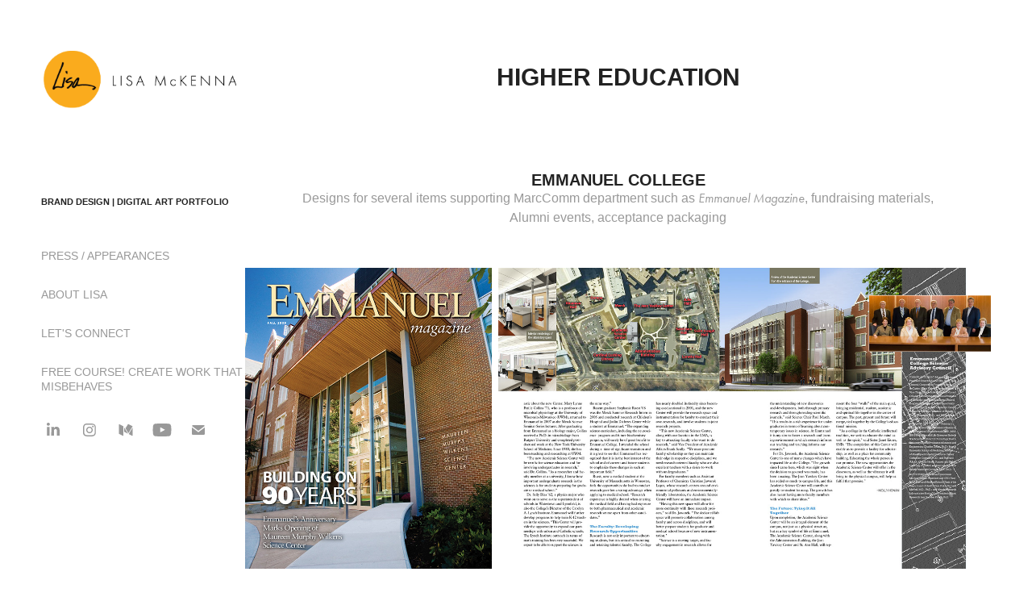

--- FILE ---
content_type: text/html; charset=utf-8
request_url: https://lisamckenna.com/higher-education
body_size: 6925
content:
<!DOCTYPE HTML>
<html lang="en-US">
<head>
  <meta charset="UTF-8" />
  <meta name="viewport" content="width=device-width, initial-scale=1" />
      <meta name="twitter:card"  content="summary_large_image" />
      <meta name="twitter:site"  content="@AdobePortfolio" />
      <meta  property="og:title" content="Lisa McKenna | Brand Designer - Higher Education" />
      <meta  property="og:image" content="https://cdn.myportfolio.com/912d4fc41056dad67e522b53edab372d/2d5d6ea6-b719-40b2-8cee-d3da59df7217_rwc_531x142x397x311x397.jpg?h=ecab76d3d851f404b4780a534cfba07e" />
        <link rel="icon" href="https://cdn.myportfolio.com/912d4fc41056dad67e522b53edab372d/8c9b2f27-ecff-483b-9fb5-43ad8ffe4222_carw_1x1x32.png?h=e268f2a8270d51f57b783a94b1c41fa6" />
      <link rel="stylesheet" href="/dist/css/main.css" type="text/css" />
      <link rel="stylesheet" href="https://cdn.myportfolio.com/912d4fc41056dad67e522b53edab372d/585572074cf95aeb524c15ce8c63f2721747161003.css?h=5bc51920bcdfc314b641106c344ee9d1" type="text/css" />
    <link rel="canonical" href="https://lisamckenna.com/higher-education" />
      <title>Lisa McKenna | Brand Designer - Higher Education</title>
    <script type="text/javascript" src="//use.typekit.net/ik/jEIWq_hnFwZHeTpw2Ud84g4mNYfiD27F5HhqTXuIwAjfe1MJGLGmIKvDFQqawQFLFDqaFAsqFRZ8FQ4ywDwowDm8w2B8FQ8KjR6XZ24cjRsKwRgKF2IowgGMJ6scieonH6qJym9bMg65JMJ7fbKImsMMeMb6MKG4fVN9IMMjgPMfH6qJt1qbMg6eJMHbMj7YKCIe.js?cb=35f77bfb8b50944859ea3d3804e7194e7a3173fb" async onload="
    try {
      window.Typekit.load();
    } catch (e) {
      console.warn('Typekit not loaded.');
    }
    "></script>
</head>
  <body class="transition-enabled">  <div class='page-background-video page-background-video-with-panel'>
  </div>
  <div class="js-responsive-nav">
    <div class="responsive-nav has-social">
      <div class="close-responsive-click-area js-close-responsive-nav">
        <div class="close-responsive-button"></div>
      </div>
          <nav data-hover-hint="nav">
              <ul class="group">
                  <li class="gallery-title"><a href="/work"  >BRAND DESIGN | DIGITAL ART PORTFOLIO</a></li>
              </ul>
      <div class="page-title">
        <a href="/in-the-media" >PRESS / APPEARANCES</a>
      </div>
      <div class="page-title">
        <a href="/about" >ABOUT LISA</a>
      </div>
      <div class="page-title">
        <a href="/contact" >LET'S CONNECT</a>
      </div>
      <div class="link-title">
        <a href="https://rebelartlab.news/newsletter" target="_blank">FREE COURSE! CREATE WORK THAT MISBEHAVES</a>
      </div>
              <div class="social pf-nav-social" data-hover-hint="navSocialIcons">
                <ul>
                        <li>
                          <a href="http://linkedin.com/in/mckennalisa/" target="_blank">
                            <svg version="1.1" id="Layer_1" xmlns="http://www.w3.org/2000/svg" xmlns:xlink="http://www.w3.org/1999/xlink" viewBox="0 0 30 24" style="enable-background:new 0 0 30 24;" xml:space="preserve" class="icon">
                            <path id="path-1_24_" d="M19.6,19v-5.8c0-1.4-0.5-2.4-1.7-2.4c-1,0-1.5,0.7-1.8,1.3C16,12.3,16,12.6,16,13v6h-3.4
                              c0,0,0.1-9.8,0-10.8H16v1.5c0,0,0,0,0,0h0v0C16.4,9,17.2,7.9,19,7.9c2.3,0,4,1.5,4,4.9V19H19.6z M8.9,6.7L8.9,6.7
                              C7.7,6.7,7,5.9,7,4.9C7,3.8,7.8,3,8.9,3s1.9,0.8,1.9,1.9C10.9,5.9,10.1,6.7,8.9,6.7z M10.6,19H7.2V8.2h3.4V19z"/>
                            </svg>
                          </a>
                        </li>
                        <li>
                          <a href="https://www.instagram.com/lisamckenna.studio/" target="_blank">
                            <svg version="1.1" id="Layer_1" xmlns="http://www.w3.org/2000/svg" xmlns:xlink="http://www.w3.org/1999/xlink" viewBox="0 0 30 24" style="enable-background:new 0 0 30 24;" xml:space="preserve" class="icon">
                            <g>
                              <path d="M15,5.4c2.1,0,2.4,0,3.2,0c0.8,0,1.2,0.2,1.5,0.3c0.4,0.1,0.6,0.3,0.9,0.6c0.3,0.3,0.5,0.5,0.6,0.9
                                c0.1,0.3,0.2,0.7,0.3,1.5c0,0.8,0,1.1,0,3.2s0,2.4,0,3.2c0,0.8-0.2,1.2-0.3,1.5c-0.1,0.4-0.3,0.6-0.6,0.9c-0.3,0.3-0.5,0.5-0.9,0.6
                                c-0.3,0.1-0.7,0.2-1.5,0.3c-0.8,0-1.1,0-3.2,0s-2.4,0-3.2,0c-0.8,0-1.2-0.2-1.5-0.3c-0.4-0.1-0.6-0.3-0.9-0.6
                                c-0.3-0.3-0.5-0.5-0.6-0.9c-0.1-0.3-0.2-0.7-0.3-1.5c0-0.8,0-1.1,0-3.2s0-2.4,0-3.2c0-0.8,0.2-1.2,0.3-1.5c0.1-0.4,0.3-0.6,0.6-0.9
                                c0.3-0.3,0.5-0.5,0.9-0.6c0.3-0.1,0.7-0.2,1.5-0.3C12.6,5.4,12.9,5.4,15,5.4 M15,4c-2.2,0-2.4,0-3.3,0c-0.9,0-1.4,0.2-1.9,0.4
                                c-0.5,0.2-1,0.5-1.4,0.9C7.9,5.8,7.6,6.2,7.4,6.8C7.2,7.3,7.1,7.9,7,8.7C7,9.6,7,9.8,7,12s0,2.4,0,3.3c0,0.9,0.2,1.4,0.4,1.9
                                c0.2,0.5,0.5,1,0.9,1.4c0.4,0.4,0.9,0.7,1.4,0.9c0.5,0.2,1.1,0.3,1.9,0.4c0.9,0,1.1,0,3.3,0s2.4,0,3.3,0c0.9,0,1.4-0.2,1.9-0.4
                                c0.5-0.2,1-0.5,1.4-0.9c0.4-0.4,0.7-0.9,0.9-1.4c0.2-0.5,0.3-1.1,0.4-1.9c0-0.9,0-1.1,0-3.3s0-2.4,0-3.3c0-0.9-0.2-1.4-0.4-1.9
                                c-0.2-0.5-0.5-1-0.9-1.4c-0.4-0.4-0.9-0.7-1.4-0.9c-0.5-0.2-1.1-0.3-1.9-0.4C17.4,4,17.2,4,15,4L15,4L15,4z"/>
                              <path d="M15,7.9c-2.3,0-4.1,1.8-4.1,4.1s1.8,4.1,4.1,4.1s4.1-1.8,4.1-4.1S17.3,7.9,15,7.9L15,7.9z M15,14.7c-1.5,0-2.7-1.2-2.7-2.7
                                c0-1.5,1.2-2.7,2.7-2.7s2.7,1.2,2.7,2.7C17.7,13.5,16.5,14.7,15,14.7L15,14.7z"/>
                              <path d="M20.2,7.7c0,0.5-0.4,1-1,1s-1-0.4-1-1s0.4-1,1-1S20.2,7.2,20.2,7.7L20.2,7.7z"/>
                            </g>
                            </svg>
                          </a>
                        </li>
                        <li>
                          <a href="https://medium.com/@runningwscissors" target="_blank">
                            <svg version="1.1" id="Layer_1" xmlns="http://www.w3.org/2000/svg" xmlns:xlink="http://www.w3.org/1999/xlink" viewBox="0 0 30 24" style="enable-background:new 0 0 30 24;" xml:space="preserve" class="icon">
                            <g>
                              <path class="st0" d="M23.5,7.4C23.5,7.4,23.5,7.4,23.5,7.4L23.5,7.4l-5.2-2.6c0,0-0.1,0-0.1,0c0,0-0.1,0-0.1,0
                                c-0.2,0-0.4,0.1-0.5,0.3l-3,4.8l3.7,6.1L23.5,7.4C23.5,7.5,23.5,7.4,23.5,7.4z"/>
                              <polygon class="st0" points="13,8.8 13,14.3 17.9,16.7   "/>
                              <path class="st0" d="M18.6,17.1l4,2c0.5,0.3,0.9,0.1,0.9-0.4V9L18.6,17.1z"/>
                              <path class="st0" d="M12.1,7.4l-5-2.5C7,4.9,6.9,4.8,6.8,4.8C6.6,4.8,6.4,5,6.4,5.3v10.9c0,0.3,0.2,0.6,0.5,0.8l4.4,2.2
                                c0.1,0.1,0.2,0.1,0.3,0.1c0.3,0,0.5-0.2,0.5-0.6L12.1,7.4C12.1,7.5,12.1,7.4,12.1,7.4z"/>
                            </g>
                            </svg>
                          </a>
                        </li>
                        <li>
                          <a href="https://www.youtube.com/@lisamckenna.studio" target="_blank">
                            <svg xmlns="http://www.w3.org/2000/svg" xmlns:xlink="http://www.w3.org/1999/xlink" version="1.1" id="Layer_1" viewBox="0 0 30 24" xml:space="preserve" class="icon"><path d="M26.15 16.54c0 0-0.22 1.57-0.9 2.26c-0.87 0.91-1.84 0.91-2.28 0.96C19.78 20 15 20 15 20 s-5.91-0.05-7.74-0.23c-0.51-0.09-1.64-0.07-2.51-0.97c-0.68-0.69-0.91-2.26-0.91-2.26s-0.23-1.84-0.23-3.68v-1.73 c0-1.84 0.23-3.68 0.23-3.68s0.22-1.57 0.91-2.26c0.87-0.91 1.83-0.91 2.28-0.96C10.22 4 15 4 15 4H15c0 0 4.8 0 8 0.2 c0.44 0.1 1.4 0.1 2.3 0.96c0.68 0.7 0.9 2.3 0.9 2.26s0.23 1.8 0.2 3.68v1.73C26.38 14.7 26.1 16.5 26.1 16.54z M12.65 8.56l0 6.39l6.15-3.18L12.65 8.56z"/></svg>
                          </a>
                        </li>
                        <li>
                          <a href="mailto:lisa@lisamckenna.com">
                            <svg version="1.1" id="Layer_1" xmlns="http://www.w3.org/2000/svg" xmlns:xlink="http://www.w3.org/1999/xlink" x="0px" y="0px" viewBox="0 0 30 24" style="enable-background:new 0 0 30 24;" xml:space="preserve" class="icon">
                              <g>
                                <path d="M15,13L7.1,7.1c0-0.5,0.4-1,1-1h13.8c0.5,0,1,0.4,1,1L15,13z M15,14.8l7.9-5.9v8.1c0,0.5-0.4,1-1,1H8.1c-0.5,0-1-0.4-1-1 V8.8L15,14.8z"/>
                              </g>
                            </svg>
                          </a>
                        </li>
                </ul>
              </div>
          </nav>
    </div>
  </div>
  <div class="site-wrap cfix js-site-wrap">
    <div class="site-container">
      <div class="site-content e2e-site-content">
        <div class="sidebar-content">
          <header class="site-header">
              <div class="logo-wrap" data-hover-hint="logo">
                    <div class="logo e2e-site-logo-text logo-image  ">
    <a href="/work" class="image-normal image-link">
      <img src="https://cdn.myportfolio.com/912d4fc41056dad67e522b53edab372d/2e6fd845-2edf-4cec-8538-43e2bbd864f1_rwc_0x0x1339x424x4096.png?h=a6f8950bedd35e1bacce0ff96ca10865" alt="Lisa McKenna | Brand Designer">
    </a>
</div>
              </div>
  <div class="hamburger-click-area js-hamburger">
    <div class="hamburger">
      <i></i>
      <i></i>
      <i></i>
    </div>
  </div>
          </header>
              <nav data-hover-hint="nav">
              <ul class="group">
                  <li class="gallery-title"><a href="/work"  >BRAND DESIGN | DIGITAL ART PORTFOLIO</a></li>
              </ul>
      <div class="page-title">
        <a href="/in-the-media" >PRESS / APPEARANCES</a>
      </div>
      <div class="page-title">
        <a href="/about" >ABOUT LISA</a>
      </div>
      <div class="page-title">
        <a href="/contact" >LET'S CONNECT</a>
      </div>
      <div class="link-title">
        <a href="https://rebelartlab.news/newsletter" target="_blank">FREE COURSE! CREATE WORK THAT MISBEHAVES</a>
      </div>
                  <div class="social pf-nav-social" data-hover-hint="navSocialIcons">
                    <ul>
                            <li>
                              <a href="http://linkedin.com/in/mckennalisa/" target="_blank">
                                <svg version="1.1" id="Layer_1" xmlns="http://www.w3.org/2000/svg" xmlns:xlink="http://www.w3.org/1999/xlink" viewBox="0 0 30 24" style="enable-background:new 0 0 30 24;" xml:space="preserve" class="icon">
                                <path id="path-1_24_" d="M19.6,19v-5.8c0-1.4-0.5-2.4-1.7-2.4c-1,0-1.5,0.7-1.8,1.3C16,12.3,16,12.6,16,13v6h-3.4
                                  c0,0,0.1-9.8,0-10.8H16v1.5c0,0,0,0,0,0h0v0C16.4,9,17.2,7.9,19,7.9c2.3,0,4,1.5,4,4.9V19H19.6z M8.9,6.7L8.9,6.7
                                  C7.7,6.7,7,5.9,7,4.9C7,3.8,7.8,3,8.9,3s1.9,0.8,1.9,1.9C10.9,5.9,10.1,6.7,8.9,6.7z M10.6,19H7.2V8.2h3.4V19z"/>
                                </svg>
                              </a>
                            </li>
                            <li>
                              <a href="https://www.instagram.com/lisamckenna.studio/" target="_blank">
                                <svg version="1.1" id="Layer_1" xmlns="http://www.w3.org/2000/svg" xmlns:xlink="http://www.w3.org/1999/xlink" viewBox="0 0 30 24" style="enable-background:new 0 0 30 24;" xml:space="preserve" class="icon">
                                <g>
                                  <path d="M15,5.4c2.1,0,2.4,0,3.2,0c0.8,0,1.2,0.2,1.5,0.3c0.4,0.1,0.6,0.3,0.9,0.6c0.3,0.3,0.5,0.5,0.6,0.9
                                    c0.1,0.3,0.2,0.7,0.3,1.5c0,0.8,0,1.1,0,3.2s0,2.4,0,3.2c0,0.8-0.2,1.2-0.3,1.5c-0.1,0.4-0.3,0.6-0.6,0.9c-0.3,0.3-0.5,0.5-0.9,0.6
                                    c-0.3,0.1-0.7,0.2-1.5,0.3c-0.8,0-1.1,0-3.2,0s-2.4,0-3.2,0c-0.8,0-1.2-0.2-1.5-0.3c-0.4-0.1-0.6-0.3-0.9-0.6
                                    c-0.3-0.3-0.5-0.5-0.6-0.9c-0.1-0.3-0.2-0.7-0.3-1.5c0-0.8,0-1.1,0-3.2s0-2.4,0-3.2c0-0.8,0.2-1.2,0.3-1.5c0.1-0.4,0.3-0.6,0.6-0.9
                                    c0.3-0.3,0.5-0.5,0.9-0.6c0.3-0.1,0.7-0.2,1.5-0.3C12.6,5.4,12.9,5.4,15,5.4 M15,4c-2.2,0-2.4,0-3.3,0c-0.9,0-1.4,0.2-1.9,0.4
                                    c-0.5,0.2-1,0.5-1.4,0.9C7.9,5.8,7.6,6.2,7.4,6.8C7.2,7.3,7.1,7.9,7,8.7C7,9.6,7,9.8,7,12s0,2.4,0,3.3c0,0.9,0.2,1.4,0.4,1.9
                                    c0.2,0.5,0.5,1,0.9,1.4c0.4,0.4,0.9,0.7,1.4,0.9c0.5,0.2,1.1,0.3,1.9,0.4c0.9,0,1.1,0,3.3,0s2.4,0,3.3,0c0.9,0,1.4-0.2,1.9-0.4
                                    c0.5-0.2,1-0.5,1.4-0.9c0.4-0.4,0.7-0.9,0.9-1.4c0.2-0.5,0.3-1.1,0.4-1.9c0-0.9,0-1.1,0-3.3s0-2.4,0-3.3c0-0.9-0.2-1.4-0.4-1.9
                                    c-0.2-0.5-0.5-1-0.9-1.4c-0.4-0.4-0.9-0.7-1.4-0.9c-0.5-0.2-1.1-0.3-1.9-0.4C17.4,4,17.2,4,15,4L15,4L15,4z"/>
                                  <path d="M15,7.9c-2.3,0-4.1,1.8-4.1,4.1s1.8,4.1,4.1,4.1s4.1-1.8,4.1-4.1S17.3,7.9,15,7.9L15,7.9z M15,14.7c-1.5,0-2.7-1.2-2.7-2.7
                                    c0-1.5,1.2-2.7,2.7-2.7s2.7,1.2,2.7,2.7C17.7,13.5,16.5,14.7,15,14.7L15,14.7z"/>
                                  <path d="M20.2,7.7c0,0.5-0.4,1-1,1s-1-0.4-1-1s0.4-1,1-1S20.2,7.2,20.2,7.7L20.2,7.7z"/>
                                </g>
                                </svg>
                              </a>
                            </li>
                            <li>
                              <a href="https://medium.com/@runningwscissors" target="_blank">
                                <svg version="1.1" id="Layer_1" xmlns="http://www.w3.org/2000/svg" xmlns:xlink="http://www.w3.org/1999/xlink" viewBox="0 0 30 24" style="enable-background:new 0 0 30 24;" xml:space="preserve" class="icon">
                                <g>
                                  <path class="st0" d="M23.5,7.4C23.5,7.4,23.5,7.4,23.5,7.4L23.5,7.4l-5.2-2.6c0,0-0.1,0-0.1,0c0,0-0.1,0-0.1,0
                                    c-0.2,0-0.4,0.1-0.5,0.3l-3,4.8l3.7,6.1L23.5,7.4C23.5,7.5,23.5,7.4,23.5,7.4z"/>
                                  <polygon class="st0" points="13,8.8 13,14.3 17.9,16.7   "/>
                                  <path class="st0" d="M18.6,17.1l4,2c0.5,0.3,0.9,0.1,0.9-0.4V9L18.6,17.1z"/>
                                  <path class="st0" d="M12.1,7.4l-5-2.5C7,4.9,6.9,4.8,6.8,4.8C6.6,4.8,6.4,5,6.4,5.3v10.9c0,0.3,0.2,0.6,0.5,0.8l4.4,2.2
                                    c0.1,0.1,0.2,0.1,0.3,0.1c0.3,0,0.5-0.2,0.5-0.6L12.1,7.4C12.1,7.5,12.1,7.4,12.1,7.4z"/>
                                </g>
                                </svg>
                              </a>
                            </li>
                            <li>
                              <a href="https://www.youtube.com/@lisamckenna.studio" target="_blank">
                                <svg xmlns="http://www.w3.org/2000/svg" xmlns:xlink="http://www.w3.org/1999/xlink" version="1.1" id="Layer_1" viewBox="0 0 30 24" xml:space="preserve" class="icon"><path d="M26.15 16.54c0 0-0.22 1.57-0.9 2.26c-0.87 0.91-1.84 0.91-2.28 0.96C19.78 20 15 20 15 20 s-5.91-0.05-7.74-0.23c-0.51-0.09-1.64-0.07-2.51-0.97c-0.68-0.69-0.91-2.26-0.91-2.26s-0.23-1.84-0.23-3.68v-1.73 c0-1.84 0.23-3.68 0.23-3.68s0.22-1.57 0.91-2.26c0.87-0.91 1.83-0.91 2.28-0.96C10.22 4 15 4 15 4H15c0 0 4.8 0 8 0.2 c0.44 0.1 1.4 0.1 2.3 0.96c0.68 0.7 0.9 2.3 0.9 2.26s0.23 1.8 0.2 3.68v1.73C26.38 14.7 26.1 16.5 26.1 16.54z M12.65 8.56l0 6.39l6.15-3.18L12.65 8.56z"/></svg>
                              </a>
                            </li>
                            <li>
                              <a href="mailto:lisa@lisamckenna.com">
                                <svg version="1.1" id="Layer_1" xmlns="http://www.w3.org/2000/svg" xmlns:xlink="http://www.w3.org/1999/xlink" x="0px" y="0px" viewBox="0 0 30 24" style="enable-background:new 0 0 30 24;" xml:space="preserve" class="icon">
                                  <g>
                                    <path d="M15,13L7.1,7.1c0-0.5,0.4-1,1-1h13.8c0.5,0,1,0.4,1,1L15,13z M15,14.8l7.9-5.9v8.1c0,0.5-0.4,1-1,1H8.1c-0.5,0-1-0.4-1-1 V8.8L15,14.8z"/>
                                  </g>
                                </svg>
                              </a>
                            </li>
                    </ul>
                  </div>
              </nav>
        </div>
        <main>
  <div class="page-container" data-context="page.page.container" data-hover-hint="pageContainer">
    <section class="page standard-modules">
        <header class="page-header content" data-context="pages" data-identity="id:p6302783916add24b331bc05b392a734b22908024ea90070b300a4">
            <h1 class="title preserve-whitespace">Higher Education</h1>
            <p class="description"></p>
        </header>
      <div class="page-content js-page-content" data-context="pages" data-identity="id:p6302783916add24b331bc05b392a734b22908024ea90070b300a4">
        <div id="project-canvas" class="js-project-modules modules content">
          <div id="project-modules">
              
              
              
              
              
              <div class="project-module module text project-module-text align- js-project-module e2e-site-project-module-text">
  <div class="rich-text js-text-editable module-text"><div class="sub-title">Emmanuel College</div><div>Designs for several items supporting MarcComm department such as <span style="font-family:ftnk;font-style:italic;font-weight:400;">Emmanuel Magazine</span>, fundraising materials, Alumni events, acceptance packaging</div></div>
</div>

              
              
              
              
              
              
              
              
              
              
              
              <div class="project-module module media_collection project-module-media_collection" data-id="m630278a9c7923be066d835635abacf68a72a04d6273e73a8b5cb8"  style="padding-top: px;
padding-bottom: px;
">
  <div class="grid--main js-grid-main" data-grid-max-images="
  ">
    <div class="grid__item-container js-grid-item-container" data-flex-grow="212.72727272727" style="width:212.72727272727px; flex-grow:212.72727272727;" data-width="1920" data-height="2346">
      <script type="text/html" class="js-lightbox-slide-content">
        <div class="grid__image-wrapper">
          <img src="https://cdn.myportfolio.com/912d4fc41056dad67e522b53edab372d/d43cbb2a-7c46-460f-9968-defd93b816b6_rw_1920.jpg?h=0fd3983ef901780ef760ec78227c49d7" srcset="https://cdn.myportfolio.com/912d4fc41056dad67e522b53edab372d/d43cbb2a-7c46-460f-9968-defd93b816b6_rw_600.jpg?h=13b4fea952b7b1721b4d71a04e14518d 600w,https://cdn.myportfolio.com/912d4fc41056dad67e522b53edab372d/d43cbb2a-7c46-460f-9968-defd93b816b6_rw_1200.jpg?h=47ff11bc6e0478e89a6b0f6b67d7c0a0 1200w,https://cdn.myportfolio.com/912d4fc41056dad67e522b53edab372d/d43cbb2a-7c46-460f-9968-defd93b816b6_rw_1920.jpg?h=0fd3983ef901780ef760ec78227c49d7 1920w,"  sizes="(max-width: 1920px) 100vw, 1920px">
        <div>
      </script>
      <img
        class="grid__item-image js-grid__item-image grid__item-image-lazy js-lazy"
        src="[data-uri]"
        
        data-src="https://cdn.myportfolio.com/912d4fc41056dad67e522b53edab372d/d43cbb2a-7c46-460f-9968-defd93b816b6_rw_1920.jpg?h=0fd3983ef901780ef760ec78227c49d7"
        data-srcset="https://cdn.myportfolio.com/912d4fc41056dad67e522b53edab372d/d43cbb2a-7c46-460f-9968-defd93b816b6_rw_600.jpg?h=13b4fea952b7b1721b4d71a04e14518d 600w,https://cdn.myportfolio.com/912d4fc41056dad67e522b53edab372d/d43cbb2a-7c46-460f-9968-defd93b816b6_rw_1200.jpg?h=47ff11bc6e0478e89a6b0f6b67d7c0a0 1200w,https://cdn.myportfolio.com/912d4fc41056dad67e522b53edab372d/d43cbb2a-7c46-460f-9968-defd93b816b6_rw_1920.jpg?h=0fd3983ef901780ef760ec78227c49d7 1920w,"
      >
      <span class="grid__item-filler" style="padding-bottom:122.22222222222%;"></span>
    </div>
    <div class="grid__item-container js-grid-item-container" data-flex-grow="425.45454545455" style="width:425.45454545455px; flex-grow:425.45454545455;" data-width="1920" data-height="1173">
      <script type="text/html" class="js-lightbox-slide-content">
        <div class="grid__image-wrapper">
          <img src="https://cdn.myportfolio.com/912d4fc41056dad67e522b53edab372d/486c164d-6519-4743-8ace-7db342dcffa4_rw_1920.jpg?h=e6c4a5e08c19a5cb9dfb0fb7e2629b4d" srcset="https://cdn.myportfolio.com/912d4fc41056dad67e522b53edab372d/486c164d-6519-4743-8ace-7db342dcffa4_rw_600.jpg?h=15eee28ecee0c0fc32137737e0cc4b2d 600w,https://cdn.myportfolio.com/912d4fc41056dad67e522b53edab372d/486c164d-6519-4743-8ace-7db342dcffa4_rw_1200.jpg?h=e7a7306c3abe780af831901ffb0c4651 1200w,https://cdn.myportfolio.com/912d4fc41056dad67e522b53edab372d/486c164d-6519-4743-8ace-7db342dcffa4_rw_1920.jpg?h=e6c4a5e08c19a5cb9dfb0fb7e2629b4d 1920w,"  sizes="(max-width: 1920px) 100vw, 1920px">
        <div>
      </script>
      <img
        class="grid__item-image js-grid__item-image grid__item-image-lazy js-lazy"
        src="[data-uri]"
        
        data-src="https://cdn.myportfolio.com/912d4fc41056dad67e522b53edab372d/486c164d-6519-4743-8ace-7db342dcffa4_rw_1920.jpg?h=e6c4a5e08c19a5cb9dfb0fb7e2629b4d"
        data-srcset="https://cdn.myportfolio.com/912d4fc41056dad67e522b53edab372d/486c164d-6519-4743-8ace-7db342dcffa4_rw_600.jpg?h=15eee28ecee0c0fc32137737e0cc4b2d 600w,https://cdn.myportfolio.com/912d4fc41056dad67e522b53edab372d/486c164d-6519-4743-8ace-7db342dcffa4_rw_1200.jpg?h=e7a7306c3abe780af831901ffb0c4651 1200w,https://cdn.myportfolio.com/912d4fc41056dad67e522b53edab372d/486c164d-6519-4743-8ace-7db342dcffa4_rw_1920.jpg?h=e6c4a5e08c19a5cb9dfb0fb7e2629b4d 1920w,"
      >
      <span class="grid__item-filler" style="padding-bottom:61.111111111111%;"></span>
    </div>
    <div class="js-grid-spacer"></div>
  </div>
</div>

              
              
              
              
              
              
              
              
              
              <div class="project-module module media_collection project-module-media_collection" data-id="m63027931b0c3ed28e1c2df324208413eeb116c48c5f66e1fe6a18"  style="padding-top: px;
padding-bottom: px;
">
  <div class="grid--main js-grid-main" data-grid-max-images="
  ">
    <div class="grid__item-container js-grid-item-container" data-flex-grow="212.72727272727" style="width:212.72727272727px; flex-grow:212.72727272727;" data-width="1350" data-height="1650">
      <script type="text/html" class="js-lightbox-slide-content">
        <div class="grid__image-wrapper">
          <img src="https://cdn.myportfolio.com/912d4fc41056dad67e522b53edab372d/9d21babf-6d62-4dc5-af57-71f01990f95a_rw_1920.jpg?h=94e00e65fd015d696b1f540cff44f0ed" srcset="https://cdn.myportfolio.com/912d4fc41056dad67e522b53edab372d/9d21babf-6d62-4dc5-af57-71f01990f95a_rw_600.jpg?h=55848a6076ac442e9c54b5df66a2e08b 600w,https://cdn.myportfolio.com/912d4fc41056dad67e522b53edab372d/9d21babf-6d62-4dc5-af57-71f01990f95a_rw_1200.jpg?h=6e0934debff5133056166dee545f869b 1200w,https://cdn.myportfolio.com/912d4fc41056dad67e522b53edab372d/9d21babf-6d62-4dc5-af57-71f01990f95a_rw_1920.jpg?h=94e00e65fd015d696b1f540cff44f0ed 1350w,"  sizes="(max-width: 1350px) 100vw, 1350px">
        <div>
      </script>
      <img
        class="grid__item-image js-grid__item-image grid__item-image-lazy js-lazy"
        src="[data-uri]"
        
        data-src="https://cdn.myportfolio.com/912d4fc41056dad67e522b53edab372d/9d21babf-6d62-4dc5-af57-71f01990f95a_rw_1920.jpg?h=94e00e65fd015d696b1f540cff44f0ed"
        data-srcset="https://cdn.myportfolio.com/912d4fc41056dad67e522b53edab372d/9d21babf-6d62-4dc5-af57-71f01990f95a_rw_600.jpg?h=55848a6076ac442e9c54b5df66a2e08b 600w,https://cdn.myportfolio.com/912d4fc41056dad67e522b53edab372d/9d21babf-6d62-4dc5-af57-71f01990f95a_rw_1200.jpg?h=6e0934debff5133056166dee545f869b 1200w,https://cdn.myportfolio.com/912d4fc41056dad67e522b53edab372d/9d21babf-6d62-4dc5-af57-71f01990f95a_rw_1920.jpg?h=94e00e65fd015d696b1f540cff44f0ed 1350w,"
      >
      <span class="grid__item-filler" style="padding-bottom:122.22222222222%;"></span>
    </div>
    <div class="grid__item-container js-grid-item-container" data-flex-grow="425.45454545455" style="width:425.45454545455px; flex-grow:425.45454545455;" data-width="1920" data-height="1173">
      <script type="text/html" class="js-lightbox-slide-content">
        <div class="grid__image-wrapper">
          <img src="https://cdn.myportfolio.com/912d4fc41056dad67e522b53edab372d/e75c55d1-8a33-4c0b-bd18-9b20baff986e_rw_1920.jpg?h=84da54dde830eb0189a7d306c374e159" srcset="https://cdn.myportfolio.com/912d4fc41056dad67e522b53edab372d/e75c55d1-8a33-4c0b-bd18-9b20baff986e_rw_600.jpg?h=9d49538da9154f26daf6f4747a843c18 600w,https://cdn.myportfolio.com/912d4fc41056dad67e522b53edab372d/e75c55d1-8a33-4c0b-bd18-9b20baff986e_rw_1200.jpg?h=0dab002ee71b1c7ad8c3d59be73ee6d9 1200w,https://cdn.myportfolio.com/912d4fc41056dad67e522b53edab372d/e75c55d1-8a33-4c0b-bd18-9b20baff986e_rw_1920.jpg?h=84da54dde830eb0189a7d306c374e159 1920w,"  sizes="(max-width: 1920px) 100vw, 1920px">
        <div>
      </script>
      <img
        class="grid__item-image js-grid__item-image grid__item-image-lazy js-lazy"
        src="[data-uri]"
        
        data-src="https://cdn.myportfolio.com/912d4fc41056dad67e522b53edab372d/e75c55d1-8a33-4c0b-bd18-9b20baff986e_rw_1920.jpg?h=84da54dde830eb0189a7d306c374e159"
        data-srcset="https://cdn.myportfolio.com/912d4fc41056dad67e522b53edab372d/e75c55d1-8a33-4c0b-bd18-9b20baff986e_rw_600.jpg?h=9d49538da9154f26daf6f4747a843c18 600w,https://cdn.myportfolio.com/912d4fc41056dad67e522b53edab372d/e75c55d1-8a33-4c0b-bd18-9b20baff986e_rw_1200.jpg?h=0dab002ee71b1c7ad8c3d59be73ee6d9 1200w,https://cdn.myportfolio.com/912d4fc41056dad67e522b53edab372d/e75c55d1-8a33-4c0b-bd18-9b20baff986e_rw_1920.jpg?h=84da54dde830eb0189a7d306c374e159 1920w,"
      >
      <span class="grid__item-filler" style="padding-bottom:61.111111111111%;"></span>
    </div>
    <div class="js-grid-spacer"></div>
  </div>
</div>

              
              
              
              
              
              
              
              
              
              <div class="project-module module media_collection project-module-media_collection" data-id="m630279b84debecdf46bc2fe0451470e49d90dfd321a96ed5a9895"  style="padding-top: px;
padding-bottom: px;
">
  <div class="grid--main js-grid-main" data-grid-max-images="
  ">
    <div class="grid__item-container js-grid-item-container" data-flex-grow="425.45454545455" style="width:425.45454545455px; flex-grow:425.45454545455;" data-width="1920" data-height="1173">
      <script type="text/html" class="js-lightbox-slide-content">
        <div class="grid__image-wrapper">
          <img src="https://cdn.myportfolio.com/912d4fc41056dad67e522b53edab372d/8379bcca-f59e-432e-bd67-dd1ca3608130_rw_1920.jpg?h=c2f100ea0f789d08596365300893e7e1" srcset="https://cdn.myportfolio.com/912d4fc41056dad67e522b53edab372d/8379bcca-f59e-432e-bd67-dd1ca3608130_rw_600.jpg?h=c45ff8cf9d0f21f50c14d3cb4b710517 600w,https://cdn.myportfolio.com/912d4fc41056dad67e522b53edab372d/8379bcca-f59e-432e-bd67-dd1ca3608130_rw_1200.jpg?h=d3bfdb32040ce6706e481ef8f1d36d02 1200w,https://cdn.myportfolio.com/912d4fc41056dad67e522b53edab372d/8379bcca-f59e-432e-bd67-dd1ca3608130_rw_1920.jpg?h=c2f100ea0f789d08596365300893e7e1 1920w,"  sizes="(max-width: 1920px) 100vw, 1920px">
        <div>
      </script>
      <img
        class="grid__item-image js-grid__item-image grid__item-image-lazy js-lazy"
        src="[data-uri]"
        
        data-src="https://cdn.myportfolio.com/912d4fc41056dad67e522b53edab372d/8379bcca-f59e-432e-bd67-dd1ca3608130_rw_1920.jpg?h=c2f100ea0f789d08596365300893e7e1"
        data-srcset="https://cdn.myportfolio.com/912d4fc41056dad67e522b53edab372d/8379bcca-f59e-432e-bd67-dd1ca3608130_rw_600.jpg?h=c45ff8cf9d0f21f50c14d3cb4b710517 600w,https://cdn.myportfolio.com/912d4fc41056dad67e522b53edab372d/8379bcca-f59e-432e-bd67-dd1ca3608130_rw_1200.jpg?h=d3bfdb32040ce6706e481ef8f1d36d02 1200w,https://cdn.myportfolio.com/912d4fc41056dad67e522b53edab372d/8379bcca-f59e-432e-bd67-dd1ca3608130_rw_1920.jpg?h=c2f100ea0f789d08596365300893e7e1 1920w,"
      >
      <span class="grid__item-filler" style="padding-bottom:61.111111111111%;"></span>
    </div>
    <div class="grid__item-container js-grid-item-container" data-flex-grow="425.45454545455" style="width:425.45454545455px; flex-grow:425.45454545455;" data-width="1920" data-height="1173">
      <script type="text/html" class="js-lightbox-slide-content">
        <div class="grid__image-wrapper">
          <img src="https://cdn.myportfolio.com/912d4fc41056dad67e522b53edab372d/916dc948-0370-4374-8080-0049c6ce9186_rw_1920.jpg?h=96c32cbee2f93522e89f43726c290bce" srcset="https://cdn.myportfolio.com/912d4fc41056dad67e522b53edab372d/916dc948-0370-4374-8080-0049c6ce9186_rw_600.jpg?h=a581a1c98aebcf0210ada0847b473375 600w,https://cdn.myportfolio.com/912d4fc41056dad67e522b53edab372d/916dc948-0370-4374-8080-0049c6ce9186_rw_1200.jpg?h=125231f61aa5cfcddadea8cd6cd02be0 1200w,https://cdn.myportfolio.com/912d4fc41056dad67e522b53edab372d/916dc948-0370-4374-8080-0049c6ce9186_rw_1920.jpg?h=96c32cbee2f93522e89f43726c290bce 1920w,"  sizes="(max-width: 1920px) 100vw, 1920px">
        <div>
      </script>
      <img
        class="grid__item-image js-grid__item-image grid__item-image-lazy js-lazy"
        src="[data-uri]"
        
        data-src="https://cdn.myportfolio.com/912d4fc41056dad67e522b53edab372d/916dc948-0370-4374-8080-0049c6ce9186_rw_1920.jpg?h=96c32cbee2f93522e89f43726c290bce"
        data-srcset="https://cdn.myportfolio.com/912d4fc41056dad67e522b53edab372d/916dc948-0370-4374-8080-0049c6ce9186_rw_600.jpg?h=a581a1c98aebcf0210ada0847b473375 600w,https://cdn.myportfolio.com/912d4fc41056dad67e522b53edab372d/916dc948-0370-4374-8080-0049c6ce9186_rw_1200.jpg?h=125231f61aa5cfcddadea8cd6cd02be0 1200w,https://cdn.myportfolio.com/912d4fc41056dad67e522b53edab372d/916dc948-0370-4374-8080-0049c6ce9186_rw_1920.jpg?h=96c32cbee2f93522e89f43726c290bce 1920w,"
      >
      <span class="grid__item-filler" style="padding-bottom:61.111111111111%;"></span>
    </div>
    <div class="js-grid-spacer"></div>
  </div>
</div>

              
              
              
              
              
              
              
              
              
              <div class="project-module module media_collection project-module-media_collection" data-id="m63027a38cb2d79f10c57d85c74ace48780ea8db4f68352dd9d0fc"  style="padding-top: px;
padding-bottom: px;
">
  <div class="grid--main js-grid-main" data-grid-max-images="
  ">
    <div class="grid__item-container js-grid-item-container" data-flex-grow="333.72647427854" style="width:333.72647427854px; flex-grow:333.72647427854;" data-width="1023" data-height="797">
      <script type="text/html" class="js-lightbox-slide-content">
        <div class="grid__image-wrapper">
          <img src="https://cdn.myportfolio.com/912d4fc41056dad67e522b53edab372d/1b1e5bc0-51e6-409f-8403-b1707a107f8c_rw_1200.jpg?h=f7ae881ec4c446eb336493bb2d3df467" srcset="https://cdn.myportfolio.com/912d4fc41056dad67e522b53edab372d/1b1e5bc0-51e6-409f-8403-b1707a107f8c_rw_600.jpg?h=fb22dc6a0d33b8c03e5fe75d5d0edb08 600w,https://cdn.myportfolio.com/912d4fc41056dad67e522b53edab372d/1b1e5bc0-51e6-409f-8403-b1707a107f8c_rw_1200.jpg?h=f7ae881ec4c446eb336493bb2d3df467 1023w,"  sizes="(max-width: 1023px) 100vw, 1023px">
        <div>
      </script>
      <img
        class="grid__item-image js-grid__item-image grid__item-image-lazy js-lazy"
        src="[data-uri]"
        
        data-src="https://cdn.myportfolio.com/912d4fc41056dad67e522b53edab372d/1b1e5bc0-51e6-409f-8403-b1707a107f8c_rw_1200.jpg?h=f7ae881ec4c446eb336493bb2d3df467"
        data-srcset="https://cdn.myportfolio.com/912d4fc41056dad67e522b53edab372d/1b1e5bc0-51e6-409f-8403-b1707a107f8c_rw_600.jpg?h=fb22dc6a0d33b8c03e5fe75d5d0edb08 600w,https://cdn.myportfolio.com/912d4fc41056dad67e522b53edab372d/1b1e5bc0-51e6-409f-8403-b1707a107f8c_rw_1200.jpg?h=f7ae881ec4c446eb336493bb2d3df467 1023w,"
      >
      <span class="grid__item-filler" style="padding-bottom:77.908113391984%;"></span>
    </div>
    <div class="grid__item-container js-grid-item-container" data-flex-grow="260" style="width:260px; flex-grow:260;" data-width="500" data-height="500">
      <script type="text/html" class="js-lightbox-slide-content">
        <div class="grid__image-wrapper">
          <img src="https://cdn.myportfolio.com/912d4fc41056dad67e522b53edab372d/75f78a53-0dac-448c-95f2-4cfea80b5c34_rw_600.jpg?h=9a239227edbabbee95181ce5a0174e30" srcset="https://cdn.myportfolio.com/912d4fc41056dad67e522b53edab372d/75f78a53-0dac-448c-95f2-4cfea80b5c34_rw_600.jpg?h=9a239227edbabbee95181ce5a0174e30 500w,"  sizes="(max-width: 500px) 100vw, 500px">
        <div>
      </script>
      <img
        class="grid__item-image js-grid__item-image grid__item-image-lazy js-lazy"
        src="[data-uri]"
        
        data-src="https://cdn.myportfolio.com/912d4fc41056dad67e522b53edab372d/75f78a53-0dac-448c-95f2-4cfea80b5c34_rw_600.jpg?h=9a239227edbabbee95181ce5a0174e30"
        data-srcset="https://cdn.myportfolio.com/912d4fc41056dad67e522b53edab372d/75f78a53-0dac-448c-95f2-4cfea80b5c34_rw_600.jpg?h=9a239227edbabbee95181ce5a0174e30 500w,"
      >
      <span class="grid__item-filler" style="padding-bottom:100%;"></span>
    </div>
    <div class="js-grid-spacer"></div>
  </div>
</div>

              
              
              
              
              
              
              
              <div class="project-module module text project-module-text align- js-project-module e2e-site-project-module-text">
  <div class="rich-text js-text-editable module-text"><div class="sub-title">Wellesley College: Wellesley Centers for Women</div><div>Design for their quarterly magazine: <span style="font-family:ftnk;font-style:italic;font-weight:400;">Research &amp; Action Report</span></div></div>
</div>

              
              
              
              
              
              
              
              
              
              
              
              <div class="project-module module media_collection project-module-media_collection" data-id="m63027abf48295a73baac5deb3d491765e2f6c05c2c579ae45344f"  style="padding-top: px;
padding-bottom: px;
">
  <div class="grid--main js-grid-main" data-grid-max-images="
  ">
    <div class="grid__item-container js-grid-item-container" data-flex-grow="208" style="width:208px; flex-grow:208;" data-width="1600" data-height="2000">
      <script type="text/html" class="js-lightbox-slide-content">
        <div class="grid__image-wrapper">
          <img src="https://cdn.myportfolio.com/912d4fc41056dad67e522b53edab372d/7efb008b-c3fb-4b14-91be-ed742e564cc2_rw_1920.jpg?h=ec351fefa2e4c2ccc3a9a338d5cfa452" srcset="https://cdn.myportfolio.com/912d4fc41056dad67e522b53edab372d/7efb008b-c3fb-4b14-91be-ed742e564cc2_rw_600.jpg?h=46e8681b28fbb07529d0882e36d1716a 600w,https://cdn.myportfolio.com/912d4fc41056dad67e522b53edab372d/7efb008b-c3fb-4b14-91be-ed742e564cc2_rw_1200.jpg?h=13ee3fb4a4a252a806ee2d0e3d23bf2e 1200w,https://cdn.myportfolio.com/912d4fc41056dad67e522b53edab372d/7efb008b-c3fb-4b14-91be-ed742e564cc2_rw_1920.jpg?h=ec351fefa2e4c2ccc3a9a338d5cfa452 1600w,"  sizes="(max-width: 1600px) 100vw, 1600px">
        <div>
      </script>
      <img
        class="grid__item-image js-grid__item-image grid__item-image-lazy js-lazy"
        src="[data-uri]"
        
        data-src="https://cdn.myportfolio.com/912d4fc41056dad67e522b53edab372d/7efb008b-c3fb-4b14-91be-ed742e564cc2_rw_1920.jpg?h=ec351fefa2e4c2ccc3a9a338d5cfa452"
        data-srcset="https://cdn.myportfolio.com/912d4fc41056dad67e522b53edab372d/7efb008b-c3fb-4b14-91be-ed742e564cc2_rw_600.jpg?h=46e8681b28fbb07529d0882e36d1716a 600w,https://cdn.myportfolio.com/912d4fc41056dad67e522b53edab372d/7efb008b-c3fb-4b14-91be-ed742e564cc2_rw_1200.jpg?h=13ee3fb4a4a252a806ee2d0e3d23bf2e 1200w,https://cdn.myportfolio.com/912d4fc41056dad67e522b53edab372d/7efb008b-c3fb-4b14-91be-ed742e564cc2_rw_1920.jpg?h=ec351fefa2e4c2ccc3a9a338d5cfa452 1600w,"
      >
      <span class="grid__item-filler" style="padding-bottom:125%;"></span>
    </div>
    <div class="grid__item-container js-grid-item-container" data-flex-grow="346.66666666667" style="width:346.66666666667px; flex-grow:346.66666666667;" data-width="1024" data-height="768">
      <script type="text/html" class="js-lightbox-slide-content">
        <div class="grid__image-wrapper">
          <img src="https://cdn.myportfolio.com/912d4fc41056dad67e522b53edab372d/d77c1323-824c-47c4-a390-252138c13452_rw_1200.jpg?h=15caa44d99e2f78dd951c22776f7f414" srcset="https://cdn.myportfolio.com/912d4fc41056dad67e522b53edab372d/d77c1323-824c-47c4-a390-252138c13452_rw_600.jpg?h=7a87fa292065c2f58ee4661b69604e01 600w,https://cdn.myportfolio.com/912d4fc41056dad67e522b53edab372d/d77c1323-824c-47c4-a390-252138c13452_rw_1200.jpg?h=15caa44d99e2f78dd951c22776f7f414 1024w,"  sizes="(max-width: 1024px) 100vw, 1024px">
        <div>
      </script>
      <img
        class="grid__item-image js-grid__item-image grid__item-image-lazy js-lazy"
        src="[data-uri]"
        
        data-src="https://cdn.myportfolio.com/912d4fc41056dad67e522b53edab372d/d77c1323-824c-47c4-a390-252138c13452_rw_1200.jpg?h=15caa44d99e2f78dd951c22776f7f414"
        data-srcset="https://cdn.myportfolio.com/912d4fc41056dad67e522b53edab372d/d77c1323-824c-47c4-a390-252138c13452_rw_600.jpg?h=7a87fa292065c2f58ee4661b69604e01 600w,https://cdn.myportfolio.com/912d4fc41056dad67e522b53edab372d/d77c1323-824c-47c4-a390-252138c13452_rw_1200.jpg?h=15caa44d99e2f78dd951c22776f7f414 1024w,"
      >
      <span class="grid__item-filler" style="padding-bottom:75%;"></span>
    </div>
    <div class="js-grid-spacer"></div>
  </div>
</div>

              
              
              
              
              
              
              
              
              
              <div class="project-module module media_collection project-module-media_collection" data-id="m63027c0e1204349b81cb5e05fb49bf49137378891a8a05d82a433"  style="padding-top: px;
padding-bottom: px;
">
  <div class="grid--main js-grid-main" data-grid-max-images="
  ">
    <div class="grid__item-container js-grid-item-container" data-flex-grow="208" style="width:208px; flex-grow:208;" data-width="1600" data-height="2000">
      <script type="text/html" class="js-lightbox-slide-content">
        <div class="grid__image-wrapper">
          <img src="https://cdn.myportfolio.com/912d4fc41056dad67e522b53edab372d/818d5d2f-8c24-49f1-a169-e9cd4ba207cf_rw_1920.jpg?h=311bf2345cd38a385ff11050776f2df4" srcset="https://cdn.myportfolio.com/912d4fc41056dad67e522b53edab372d/818d5d2f-8c24-49f1-a169-e9cd4ba207cf_rw_600.jpg?h=25dc5954698d2e7c74317417b070d6f3 600w,https://cdn.myportfolio.com/912d4fc41056dad67e522b53edab372d/818d5d2f-8c24-49f1-a169-e9cd4ba207cf_rw_1200.jpg?h=9fe86bcb3158ab01585b5d8138b38bf5 1200w,https://cdn.myportfolio.com/912d4fc41056dad67e522b53edab372d/818d5d2f-8c24-49f1-a169-e9cd4ba207cf_rw_1920.jpg?h=311bf2345cd38a385ff11050776f2df4 1600w,"  sizes="(max-width: 1600px) 100vw, 1600px">
        <div>
      </script>
      <img
        class="grid__item-image js-grid__item-image grid__item-image-lazy js-lazy"
        src="[data-uri]"
        
        data-src="https://cdn.myportfolio.com/912d4fc41056dad67e522b53edab372d/818d5d2f-8c24-49f1-a169-e9cd4ba207cf_rw_1920.jpg?h=311bf2345cd38a385ff11050776f2df4"
        data-srcset="https://cdn.myportfolio.com/912d4fc41056dad67e522b53edab372d/818d5d2f-8c24-49f1-a169-e9cd4ba207cf_rw_600.jpg?h=25dc5954698d2e7c74317417b070d6f3 600w,https://cdn.myportfolio.com/912d4fc41056dad67e522b53edab372d/818d5d2f-8c24-49f1-a169-e9cd4ba207cf_rw_1200.jpg?h=9fe86bcb3158ab01585b5d8138b38bf5 1200w,https://cdn.myportfolio.com/912d4fc41056dad67e522b53edab372d/818d5d2f-8c24-49f1-a169-e9cd4ba207cf_rw_1920.jpg?h=311bf2345cd38a385ff11050776f2df4 1600w,"
      >
      <span class="grid__item-filler" style="padding-bottom:125%;"></span>
    </div>
    <div class="grid__item-container js-grid-item-container" data-flex-grow="346.66666666667" style="width:346.66666666667px; flex-grow:346.66666666667;" data-width="1600" data-height="1200">
      <script type="text/html" class="js-lightbox-slide-content">
        <div class="grid__image-wrapper">
          <img src="https://cdn.myportfolio.com/912d4fc41056dad67e522b53edab372d/87352da8-fd0f-414e-9030-1da086476e2b_rw_1920.jpg?h=03828362adf24c53cbdc0c510a302d6a" srcset="https://cdn.myportfolio.com/912d4fc41056dad67e522b53edab372d/87352da8-fd0f-414e-9030-1da086476e2b_rw_600.jpg?h=f34c95b40924b772e720804a9e18cf6f 600w,https://cdn.myportfolio.com/912d4fc41056dad67e522b53edab372d/87352da8-fd0f-414e-9030-1da086476e2b_rw_1200.jpg?h=5c76cdf4c54b437eeb1066e5706e5ece 1200w,https://cdn.myportfolio.com/912d4fc41056dad67e522b53edab372d/87352da8-fd0f-414e-9030-1da086476e2b_rw_1920.jpg?h=03828362adf24c53cbdc0c510a302d6a 1600w,"  sizes="(max-width: 1600px) 100vw, 1600px">
        <div>
      </script>
      <img
        class="grid__item-image js-grid__item-image grid__item-image-lazy js-lazy"
        src="[data-uri]"
        
        data-src="https://cdn.myportfolio.com/912d4fc41056dad67e522b53edab372d/87352da8-fd0f-414e-9030-1da086476e2b_rw_1920.jpg?h=03828362adf24c53cbdc0c510a302d6a"
        data-srcset="https://cdn.myportfolio.com/912d4fc41056dad67e522b53edab372d/87352da8-fd0f-414e-9030-1da086476e2b_rw_600.jpg?h=f34c95b40924b772e720804a9e18cf6f 600w,https://cdn.myportfolio.com/912d4fc41056dad67e522b53edab372d/87352da8-fd0f-414e-9030-1da086476e2b_rw_1200.jpg?h=5c76cdf4c54b437eeb1066e5706e5ece 1200w,https://cdn.myportfolio.com/912d4fc41056dad67e522b53edab372d/87352da8-fd0f-414e-9030-1da086476e2b_rw_1920.jpg?h=03828362adf24c53cbdc0c510a302d6a 1600w,"
      >
      <span class="grid__item-filler" style="padding-bottom:75%;"></span>
    </div>
    <div class="js-grid-spacer"></div>
  </div>
</div>

              
              
          </div>
        </div>
      </div>
    </section>
        <section class="back-to-top" data-hover-hint="backToTop">
          <a href="#"><span class="arrow">&uarr;</span><span class="preserve-whitespace">Back to Top</span></a>
        </section>
        <a class="back-to-top-fixed js-back-to-top back-to-top-fixed-with-panel" data-hover-hint="backToTop" data-hover-hint-placement="top-start" href="#">
          <svg version="1.1" id="Layer_1" xmlns="http://www.w3.org/2000/svg" xmlns:xlink="http://www.w3.org/1999/xlink" x="0px" y="0px"
           viewBox="0 0 26 26" style="enable-background:new 0 0 26 26;" xml:space="preserve" class="icon icon-back-to-top">
          <g>
            <path d="M13.8,1.3L21.6,9c0.1,0.1,0.1,0.3,0.2,0.4c0.1,0.1,0.1,0.3,0.1,0.4s0,0.3-0.1,0.4c-0.1,0.1-0.1,0.3-0.3,0.4
              c-0.1,0.1-0.2,0.2-0.4,0.3c-0.2,0.1-0.3,0.1-0.4,0.1c-0.1,0-0.3,0-0.4-0.1c-0.2-0.1-0.3-0.2-0.4-0.3L14.2,5l0,19.1
              c0,0.2-0.1,0.3-0.1,0.5c0,0.1-0.1,0.3-0.3,0.4c-0.1,0.1-0.2,0.2-0.4,0.3c-0.1,0.1-0.3,0.1-0.5,0.1c-0.1,0-0.3,0-0.4-0.1
              c-0.1-0.1-0.3-0.1-0.4-0.3c-0.1-0.1-0.2-0.2-0.3-0.4c-0.1-0.1-0.1-0.3-0.1-0.5l0-19.1l-5.7,5.7C6,10.8,5.8,10.9,5.7,11
              c-0.1,0.1-0.3,0.1-0.4,0.1c-0.2,0-0.3,0-0.4-0.1c-0.1-0.1-0.3-0.2-0.4-0.3c-0.1-0.1-0.1-0.2-0.2-0.4C4.1,10.2,4,10.1,4.1,9.9
              c0-0.1,0-0.3,0.1-0.4c0-0.1,0.1-0.3,0.3-0.4l7.7-7.8c0.1,0,0.2-0.1,0.2-0.1c0,0,0.1-0.1,0.2-0.1c0.1,0,0.2,0,0.2-0.1
              c0.1,0,0.1,0,0.2,0c0,0,0.1,0,0.2,0c0.1,0,0.2,0,0.2,0.1c0.1,0,0.1,0.1,0.2,0.1C13.7,1.2,13.8,1.2,13.8,1.3z"/>
          </g>
          </svg>
        </a>
  </div>
              <footer class="site-footer" data-hover-hint="footer">
                <div class="footer-text">
                  Powered by <a href="http://portfolio.adobe.com" target="_blank">Adobe Portfolio</a>
                </div>
              </footer>
        </main>
      </div>
    </div>
  </div>
</body>
<script type="text/javascript">
  // fix for Safari's back/forward cache
  window.onpageshow = function(e) {
    if (e.persisted) { window.location.reload(); }
  };
</script>
  <script type="text/javascript">var __config__ = {"page_id":"p6302783916add24b331bc05b392a734b22908024ea90070b300a4","theme":{"name":"basic"},"pageTransition":true,"linkTransition":true,"disableDownload":false,"localizedValidationMessages":{"required":"This field is required","Email":"This field must be a valid email address"},"lightbox":{"enabled":true,"color":{"opacity":0.94,"hex":"#fff"}},"cookie_banner":{"enabled":false}};</script>
  <script type="text/javascript" src="/site/translations?cb=35f77bfb8b50944859ea3d3804e7194e7a3173fb"></script>
  <script type="text/javascript" src="/dist/js/main.js?cb=35f77bfb8b50944859ea3d3804e7194e7a3173fb"></script>
</html>
